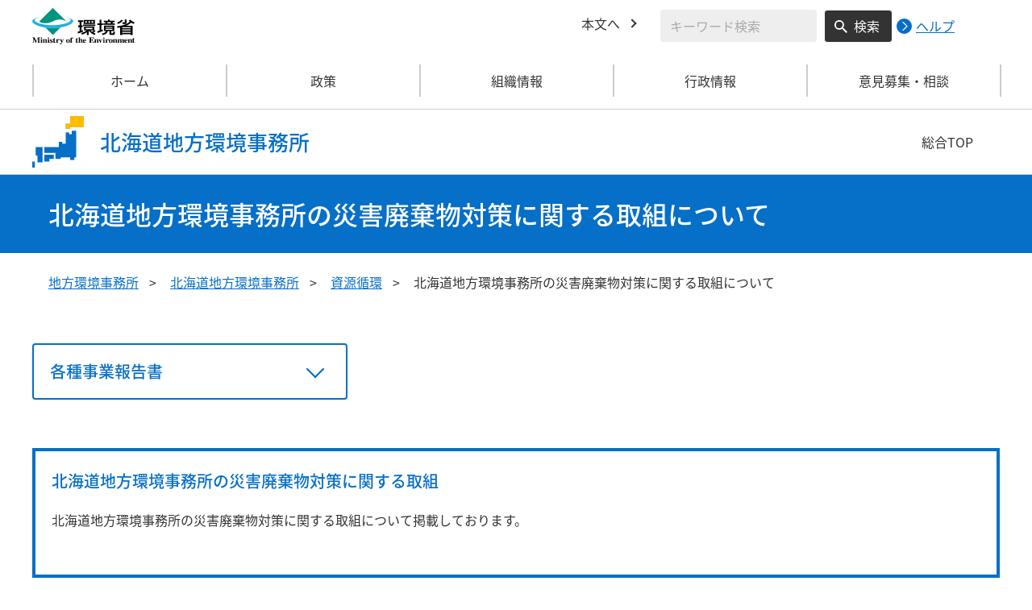

--- FILE ---
content_type: text/html
request_url: https://hokkaido.env.go.jp/recycle/new.html
body_size: 4305
content:
<!DOCTYPE html>
<html xmlns="http://www.w3.org/1999/xhtml" lang="ja" xml:lang="ja">
<head>
  <meta http-equiv="X-UA-Compatible" content="IE=edge" />
  <meta charset="UTF-8" />
  <meta name="viewport" content="width=device-width, initial-scale=1" />
  <meta name="format-detection" content="telephone=no" />
  <!-- title, description, keywords -->
  <title>北海道地方環境事務所の災害廃棄物対策に関する取組について | 北海道地方環境事務所 | 環境省</title>
  <meta name="description" content="" />
  <meta name="keywords" content="" />
  <!-- ogp -->
  <meta property="og:title" content="北海道地方環境事務所の災害廃棄物対策に関する取組について" />
  <meta property="og:type" content="article" />
  <meta property="og:url" content="https://hokkaido.env.go.jp/recycle/new.html" />
  <meta property="og:site_name" content="環境省" />
    <meta property="og:description" content="環境省のホームページです。環境省の政策、報道発表、審議会、所管法令、環境白書、各種手続などの情報を掲載しています。" />
  <meta property="og:locale" content="ja_JP" />
  <meta property="og:image" content="https://www.env.go.jp/content/000078974.jpg" />
  <meta name="twitter:image" content="https://www.env.go.jp/content/000078974.jpg" />
  <meta name="twitter:card" content="summary_large_image">
  <meta name="twitter:site" content="@Kankyo_Jpn" />
  <!-- favicon -->
  <link rel="shortcut icon" href="#" type="image/x-icon" />
  <link rel="apple-touch-icon" href="#" sizes="180x180" />
  <link rel="icon" type="image/png" href="#" sizes="256x256" />
  <!-- css -->
  <link rel="stylesheet" href="/css/region_style.css" media="all" />
  <link rel="stylesheet" href="/css/region_print.css" media="print" />
  <link rel="stylesheet" href="/css/region_aly.css" />
</head>
<body class="l-body">
  <header class="c-header">
    <div class="l-header">
      <div class="c-header__logo">
        <a href="https://www.env.go.jp">
          <img src="/content/000000533.svg" alt="環境省ロゴ" />
        </a>
      </div>
      <ul class="c-header__menu">
        <li class="c-header__menu__item">
          <a href="#main" class="c-header__menu__link">本文へ</a>
        </li>
        <li class="c-header__menu__search-wrap">
          <div class="c-header__menu__search">
            <form class="cse-search-box" action="/search/search_result.html">
              <input type="hidden" name="cx" value="003400915082829768606:wiib6pxwlwc" />
              <input type="hidden" name="ie" value="UTF-8" />
              <input type="text" name="q" size="31" class="c-header__menu__search__input" aria-label="検索文字列入力" title="検索を行いたい文字列を入力してください。" placeholder="キーワード検索" />
              <button type="submit" name="sa" value=" " class="c-header__menu__search__button" aria-label="検索実行ボタン" title="検索を実行する"> 検索 </button>
            </form>
            <div class="c-header__menu__search__help">
              <a href="https://www.env.go.jp/notice-search.html">
                <img src="/content/000000592.svg" alt="検索ヘルプページリンク">
                <p>ヘルプ</p>
              </a>
            </div>
          </div>
        </li>
      </ul>
    </div>
  </header>
  <button type="button" class="c-ham-button c-hamburger js-button-hamburger " aria-controls="js-global-nav" aria-expanded="false">
    <span class="c-hamburger__line">
      <span class="u-visually-hidden"> ナビゲーションを開閉する </span>
    </span>
  </button>
  <nav class="c-global-nav " id="js-global-nav" aria-hidden="false">
    <ul class="c-global-nav__list">
      <li class="c-global-nav__item c-global-nav__item--home">
        <a href="https://hokkaido.env.go.jp" class="c-global-nav__summary c-global-nav__summary--home">ホーム</a>
      </li>
      <li class="c-global-nav__item">
        <details class="c-global-nav__details">
          <summary class="c-global-nav__summary js-global-nav-accordion">
            <span class="c-global-nav__summary__content">
              <span class="c-global-nav__accordion-button"></span>
              <span class="c-global-nav__accordion-text">政策</span>
            </span>
          </summary>
          <div class="c-global-nav__sub">
            <div class="c-global-nav__sub__inner">
              <ul class="c-global-nav__sub__list">
                <li class="c-global-nav__sub__item"><a href="https://hokkaido.env.go.jp/recycle/index.html" class="c-global-nav__sub__link"> 廃棄物・リサイクル対策 </a></li>
                <li class="c-global-nav__sub__item"><a href="https://hokkaido.env.go.jp/earth/index.html" class="c-global-nav__sub__link"> 環境保全対策 </a></li>
                <li class="c-global-nav__sub__item"><a href="https://hokkaido.env.go.jp/nature/index.html" class="c-global-nav__sub__link"> 自然環境の保護管理 </a></li>
                <li class="c-global-nav__sub__item"><a href="https://hokkaido.env.go.jp/wildlife/index.html" class="c-global-nav__sub__link"> 野生生物の保護管理 </a></li>
                <li class="c-global-nav__sub__item"><a href="https://hokkaido.env.go.jp/nature2/index.html" class="c-global-nav__sub__link"> 自然環境の整備 </a></li>
              </ul>
            </div>
          </div>
        </details>
      </li>
      <li class="c-global-nav__item">
        <details class="c-global-nav__details">
          <summary class="c-global-nav__summary js-global-nav-accordion">
            <span class="c-global-nav__summary__content">
              <span class="c-global-nav__accordion-button"></span>
              <span class="c-global-nav__accordion-text">組織情報</span>
            </span>
          </summary>
          <div class="c-global-nav__sub">
            <div class="c-global-nav__sub__inner">
              <ul class="c-global-nav__sub__list">
                <li class="c-global-nav__sub__item"><a href="https://hokkaido.env.go.jp/about.html" class="c-global-nav__sub__link"> 事務所案内 </a></li>
                <li class="c-global-nav__sub__item"><a href="https://hokkaido.env.go.jp/list.html" class="c-global-nav__sub__link"> 所轄事務所一覧 </a></li>
                <li class="c-global-nav__sub__item"><a href="https://hokkaido.env.go.jp/park.html" class="c-global-nav__sub__link"> 管内の国立公園 </a></li>
              </ul>
            </div>
          </div>
        </details>
      </li>
      <li class="c-global-nav__item">
        <details class="c-global-nav__details">
          <summary class="c-global-nav__summary js-global-nav-accordion">
            <span class="c-global-nav__summary__content">
              <span class="c-global-nav__accordion-button"></span>
              <span class="c-global-nav__accordion-text">行政情報</span>
            </span>
          </summary>
          <div class="c-global-nav__sub">
            <div class="c-global-nav__sub__inner">
              <ul class="c-global-nav__sub__list">
                <li class="c-global-nav__sub__item"><a href="https://hokkaido.env.go.jp/procure/index.html" class="c-global-nav__sub__link"> 調達情報 </a></li>
                <li class="c-global-nav__sub__item"><a href="https://hokkaido.env.go.jp/procedure/index.html" class="c-global-nav__sub__link"> 各種申請手続 </a></li>
                <li class="c-global-nav__sub__item"><a href="https://hokkaido.env.go.jp/press.html" class="c-global-nav__sub__link"> 報道発表資料 </a></li>
              </ul>
            </div>
          </div>
        </details>
      </li>
      <li class="c-global-nav__item">
        <details class="c-global-nav__details">
          <summary class="c-global-nav__summary js-global-nav-accordion">
            <span class="c-global-nav__summary__content">
              <span class="c-global-nav__accordion-button"></span>
              <span class="c-global-nav__accordion-text">意見募集・相談</span>
            </span>
          </summary>
          <div class="c-global-nav__sub">
            <div class="c-global-nav__sub__inner">
              <ul class="c-global-nav__sub__list">
                <li class="c-global-nav__sub__item"><a href="https://hokkaido.env.go.jp/opinion.html" class="c-global-nav__sub__link"> 意見募集・相談 </a></li>
              </ul>
            </div>
          </div>
        </details>
      </li>
    </ul>
    <div class="c-global-nav__sp__search-wrap">
      <div class="c-header__menu__search">
        <form class="cse-search-box" action="/search/search_result.html">
          <input type="hidden" name="cx" value="003400915082829768606:wiib6pxwlwc" />
          <input type="hidden" name="ie" value="UTF-8" />
          <input type="text" name="q" size="31" class="c-header__menu__search__input" aria-label="検索文字列入力" title="検索を行いたい文字列を入力してください。" placeholder="キーワード検索" />
          <button type="submit" name="sa" value=" " class="c-header__menu__search__button" aria-label="検索実行ボタン" title="検索を実行する"> 検索 </button>
        </form>
        <div class="c-header__menu__search__help">
          <a href="https://www.env.go.jp/notice-search.html">
            <img src="/content/000000592.svg" alt="検索ヘルプページリンク">
            <p>ヘルプ</p>
          </a>
        </div>
      </div>
    </div>
    <button type="button" class="c-global-nav__close-button js-global-nav-close" aria-controls="js-global-nav" aria-expanded="true"> 閉じる </button>
  </nav>
  <div class="c-overlay js-overlay"></div>
  <div class="c-office">
    <div class="l-content-lg">
      <div class="c-office__content">
        <div class="c-office__title">
          <div class="c-office__title__img">
            <img src="/content/000000535.svg" alt="北海道のアイコン" />
          </div>
          <p class="c-office__title__text"> 北海道地方環境事務所 </p>
        </div>
        <div class="c-office__link-list">
          <a href="https://www.env.go.jp/region/" class="c-office__link">総合TOP</a>
        </div>
      </div>
    </div>
  </div>
  <main id="main">
    <div class="c-title">
      <div class="l-content-lg">
        <h1 class="c-title__text">北海道地方環境事務所の災害廃棄物対策に関する取組について</h1>
      </div>
    </div><!-- /.c-title -->
    <div class="l-content-lg">
      <ul class="c-breadcrumb">
        <li class="c-breadcrumb__item">
          <a href="https://www.env.go.jp/region/index.html" class="c-breadcrumb__link">地方環境事務所</a>
        </li>
        <li class="c-breadcrumb__item">
          <a href="/index.html" class="c-breadcrumb__link">北海道地方環境事務所</a>
        </li>
        <li class="c-breadcrumb__item">
          <a href="/recycle/index.html" class="c-breadcrumb__link">資源循環</a>
        </li>
        <li class="c-breadcrumb__item">
          <span class="c-breadcrumb__current">北海道地方環境事務所の災害廃棄物対策に関する取組について</span>
        </li>
      </ul><!-- /.c-breadcrumb -->
      <div class="l-global-container">
        <div class="c-component">
          <div class="c-component__block">
            <ul class="c-anchor">
              <li class="c-anchor__list">
                <a href="#shigen" class="c-anchor__link">各種事業報告書</a>
              </li>
            </ul>
          </div>
          <div class="c-component__block">
            <div class="wysiwyg">
<div class="c-component__border-area">
	<h3 class="c-component__border-area__heading">北海道地方環境事務所の災害廃棄物対策に関する取組</h3>
	北海道地方環境事務所の災害廃棄物対策に関する取組について掲載しております。<br />
	&nbsp;</div>

            </div>
        </div>
          <div class="c-component__block">
            <h2 class="c-heading-secondary c-heading-secondary--only">
              大規模災害時における北海道ブロック災害廃棄物対策行動計画
            </h2>
            <ul class="c-link-list">
              <li class="c-link-list__item">
                <a href="/content/000064784.pdf" class="c-link-list__link" target="_blank" rel="noopener noreferrer">大規模災害時における北海道ブロック 災害廃棄物対策行動計画(仮称) 素案 [PDF 4.3MB]<img src="/content/000000050.png" alt=""></a>
              </li>
              <li class="c-link-list__item">
                <a href="/content/000064787.pdf" class="c-link-list__link" target="_blank" rel="noopener noreferrer">大規模災害時における北海道ブロック災害廃棄物対策行動計画（第1版）  [PDF 3.4MB]<img src="/content/000000050.png" alt=""></a>
              </li>
              <li class="c-link-list__item">
                <a href="/content/000199557.pdf" class="c-link-list__link" target="_blank" rel="noopener noreferrer">大規模災害時における北海道ブロック災害廃棄物対策行動計画（第2版）  [PDF 3.3MB]<img src="/content/000000050.png" alt=""></a>
              </li>
              <li class="c-link-list__item">
                <a href="/content/000199558.pdf" class="c-link-list__link" target="_blank" rel="noopener noreferrer">大規模災害時における北海道ブロック災害廃棄物対策行動計画（第2版）  概要版[PDF 249KB]<img src="/content/000000050.png" alt=""></a>
              </li>
            </ul>
        </div>
          <div class="c-component__block">
            <h2 class="c-heading-secondary c-heading-secondary--only">
              市町村災害廃棄物処理計画策定ワークシート【北海道版】
            </h2>
            <div class="wysiwyg">
災害廃棄物処理計画策定支援のために作成したものです。
            </div>
            <ul class="c-link-list">
              <li class="c-link-list__item">
                <a href="/content/000309836.docx" class="c-link-list__link" target="_blank" rel="noopener noreferrer">01_ワークシート（第３版）令和６年３月[Word 6.6MB]<img src="/content/000000045.png" alt=""></a>
              </li>
              <li class="c-link-list__item">
                <a href="/content/000309837.xlsx" class="c-link-list__link" target="_blank" rel="noopener noreferrer">02-1_初動の様式集[Excel 826KB]<img src="/content/000000068.png" alt=""></a>
              </li>
              <li class="c-link-list__item">
                <a href="/content/000309838.xlsx" class="c-link-list__link" target="_blank" rel="noopener noreferrer">02-2_計算エクセル[Excel 86KB]<img src="/content/000000068.png" alt=""></a>
              </li>
              <li class="c-link-list__item">
                <a href="/content/000309839.docx" class="c-link-list__link" target="_blank" rel="noopener noreferrer">02-3_協定例[Word 83KB]<img src="/content/000000045.png" alt=""></a>
              </li>
              <li class="c-link-list__item">
                <a href="/content/000309840.docx" class="c-link-list__link" target="_blank" rel="noopener noreferrer">03_自治体支援マニュアル（ワークシート解説）[Word 4.9MB]<img src="/content/000000045.png" alt=""></a>
              </li>
              <li class="c-link-list__item">
                <a href="/content/000309841.docx" class="c-link-list__link" target="_blank" rel="noopener noreferrer">04_ワークシート（簡易版）[Word 2.6MB]<img src="/content/000000045.png" alt=""></a>
              </li>
              <li class="c-link-list__item">
                <a href="/content/000309842.pdf" class="c-link-list__link" target="_blank" rel="noopener noreferrer">05_仮置場選定方法のマニュアル[PDF 1.8MB]<img src="/content/000000050.png" alt=""></a>
              </li>
            </ul>
        </div>
          <div class="c-component__block">
            <h2 class="c-heading-secondary c-heading-secondary--only">
              災害廃棄物処理の記録
            </h2>
            <div class="wysiwyg">
過去の災害の実例から学び取るべきことを整理し今後の災害時における対応に資することを目的として作成した、北海道地方環境事務所管内で発生した災害廃棄物処理についての記録です。
            </div>
            <ul class="c-link-list">
              <li class="c-link-list__item">
                <a href="/content/000064808.pdf" class="c-link-list__link" target="_blank" rel="noopener noreferrer">平成30年北海道胆振東部地震により発生した災害廃棄物処理の記録[PDF 15.7MB]<img src="/content/000000050.png" alt=""></a>
              </li>
            </ul>
        </div>
          <div id="shigen" class="c-component__block">
            <h2 class="c-heading-secondary c-heading-secondary--only">
              災害廃棄物処理に関する各種事業報告書
            </h2>
            <ul class="c-link-list">
              <li class="c-link-list__item">
                <a href="/recycle/post_140.html" class="c-link-list__link">令和４年度災害廃棄物処理に関する各種事業報告書</a>
              </li>
              <li class="c-link-list__item">
                <a href="/recycle/post_140_00001.html" class="c-link-list__link">令和５年度災害廃棄物処理に関する各種事業報告書</a>
              </li>
              <li class="c-link-list__item">
                <a href="/recycle/post_140_00003.html" class="c-link-list__link">令和６年度災害廃棄物処理に関する各種事業報告書</a>
              </li>
            </ul>
        </div>
          <div class="c-component__block">
            <h3 class="c-heading-tertiary c-heading-tertiary--only">
              ■問い合わせ先
            </h3>
            <div class="wysiwyg">
環境省北海道地方環境事務所 資源循環課<br />
TEL 011-299-3738
            </div>
        </div>
        </div><!-- /.c-component -->
      </div><!-- /.l-global-container -->
    </div><!-- /.l-content-lg -->
  </main><!-- /main -->
  <div class="l-content-lg">
    <div class="c-page-top">
      <button type="button" class="c-page-top__block js-page-top">
        <span class="c-page-top__text">ページ先頭へ</span>
      </button>
    </div>
  </div>
  <footer class="c-footer">
    <div class="l-content-lg">
      <nav class="c-footer__nav">
        <div class="c-footer__block">
          <div class="c-footer__head">
            <span class="c-footer__heading">
              <a href="https://www.env.go.jp/region/index.html" class="c-footer__heading__link c-footer__heading__link--home">総合トップ</a>
            </span>
          </div>
        </div><!-- /.c-footer__block -->
        <div class="c-footer__block">
          <div class="c-footer__head">
            <span class="c-footer__heading">
              <a href="https://hokkaido.env.go.jp/" class="c-footer__heading__link c-footer__heading__link--home">北海道地方環境事務所</a>
            </span>
          </div>
        </div><!-- /.c-footer__block -->
        <div class="c-footer__block">
          <div class="c-footer__head">
            <span class="c-footer__heading">
              <a href="https://www.env.go.jp" class="c-footer__heading__link c-footer__heading__link--home">ホーム</a>
            </span>
          </div>
        </div><!-- /.c-footer__block -->
        <details class="c-footer__block">
          <summary class="c-footer__head">
            <span class="c-footer__head__content">
              <span class="c-footer__accordion-button"></span>
              <span class="c-footer__heading">政策</span>
            </span>
          </summary>
          <div class="c-footer__body">
            <ul class="c-footer__list">
              <li class="c-footer__item"><a href="https://hokkaido.env.go.jp/recycle/index.html" class="c-footer__link"> 廃棄物・リサイクル対策 </a></li>
              <li class="c-footer__item"><a href="https://hokkaido.env.go.jp/earth/index.html" class="c-footer__link"> 環境保全対策 </a></li>
              <li class="c-footer__item"><a href="https://hokkaido.env.go.jp/nature/index.html" class="c-footer__link"> 自然環境の保護管理 </a></li>
              <li class="c-footer__item"><a href="https://hokkaido.env.go.jp/wildlife/index.html" class="c-footer__link"> 野生生物の保護管理 </a></li>
              <li class="c-footer__item"><a href="https://hokkaido.env.go.jp/nature2/index.html" class="c-footer__link"> 自然環境の整備 </a></li>
            </ul>
          </div>
        </details><!-- /.c-footer__block -->
        <details class="c-footer__block">
          <summary class="c-footer__head">
            <span class="c-footer__head__content">
              <span class="c-footer__accordion-button"></span>
              <span class="c-footer__heading">組織情報</span>
            </span>
          </summary>
          <div class="c-footer__body">
            <ul class="c-footer__list">
              <li class="c-footer__item"><a href="https://hokkaido.env.go.jp/about.html" class="c-footer__link"> 事務所案内 </a></li>
              <li class="c-footer__item"><a href="https://hokkaido.env.go.jp/list.html" class="c-footer__link"> 所轄事務所一覧 </a></li>
              <li class="c-footer__item"><a href="https://hokkaido.env.go.jp/park.html" class="c-footer__link"> 管内の国立公園 </a></li>
            </ul>
          </div>
        </details><!-- /.c-footer__block -->
        <details class="c-footer__block">
          <summary class="c-footer__head">
            <span class="c-footer__head__content">
              <span class="c-footer__accordion-button"></span>
              <span class="c-footer__heading">行政情報</span>
            </span>
          </summary>
          <div class="c-footer__body">
            <ul class="c-footer__list">
              <li class="c-footer__item"><a href="https://hokkaido.env.go.jp/procure/index.html" class="c-footer__link"> 調達情報 </a></li>
              <li class="c-footer__item"><a href="https://hokkaido.env.go.jp/procedure/index.html" class="c-footer__link"> 各種申請手続 </a></li>
              <li class="c-footer__item"><a href="https://hokkaido.env.go.jp/press.html" class="c-footer__link"> 報道発表資料 </a></li>
            </ul>
          </div>
        </details><!-- /.c-footer__block -->
        <details class="c-footer__block">
          <summary class="c-footer__head">
            <span class="c-footer__head__content">
              <span class="c-footer__accordion-button"></span>
              <span class="c-footer__heading">意見募集・相談</span>
            </span>
          </summary>
          <div class="c-footer__body">
            <ul class="c-footer__list">
              <li class="c-footer__item"><a href="https://hokkaido.env.go.jp/opinion.html" class="c-footer__link"> 意見募集・相談 </a></li>
            </ul>
          </div>
        </details><!-- /.c-footer__block -->
      </nav><!-- /.c-footer__nav -->
      <div class="c-footer__link-block">
        <ul class="c-footer__button-block">
          <li class="c-footer__button-block__item">
            <a href="https://hokkaido.env.go.jp/sitemap.html" class="c-footer__button-block__button">サイトマップ</a>
          </li>
          <li class="c-footer__button-block__item">
            <a href="https://hokkaido.env.go.jp/link.html" class="c-footer__button-block__button">関連リンク一覧</a>
          </li>
        </ul>
        <ul class="c-footer__sns-block">
          <li class="c-footer__sns-block__item">
            <a href="https://www.env.go.jp/info/sns/facebook.html" class="c-footer__sns-block__link"><img src="/content/000000549.svg" alt="環境省公式Facebook" /></a>
          </li>
          <li class="c-footer__sns-block__item">
            <a href="https://www.env.go.jp/info/sns/twitter.html" class="c-footer__sns-block__link"><img src="/content/000169623.svg" alt="環境省公式X" /></a>
          </li>
          <li class="c-footer__sns-block__item">
            <a href="https://www.youtube.com/kankyosho" class="c-footer__sns-block__link"><img src="/content/000000554.svg" alt="環境省公式YouTubeチャンネル" /></a>
          </li>
        </ul>
      </div>
      <address class="c-footer__address">
        <div class="c-footer__address__content">
          <figure class="c-footer__address__img">
            <img src="/content/000000547.svg" alt="北海道のアイコン" />
          </figure>
          <p class="c-footer__address__text"> 環境省（法人番号1000012110001）<br /> 〒060-0808 札幌市北区北8条西2丁目 札幌第一合同庁舎3F　<br class="u-visible-md u-visible-sm" />TEL 011-299-1950 </p>
        </div>
      </address>
    </div>
    <small class="c-footer__copy" lang="en" xml:lang="en"> Copyright &copy;Ministry of the Environment, Japan. All Rights Reserved. </small>
  </footer><!-- /.c-footer -->
  <!-- plugin -->
  <script src="/js/region_jquery.min.js"></script>
  <!-- js -->
  <script src="/js/region_common.js"></script>

</body>
</html>

--- FILE ---
content_type: image/svg+xml
request_url: https://hokkaido.env.go.jp/content/000000535.svg
body_size: 456
content:
<svg xmlns="http://www.w3.org/2000/svg" width="60" height="60" viewBox="0 0 60 60">
  <g id="地図アイコン" transform="translate(13437 -13151)">
    <path id="全体" d="M3,61V54H6v7Zm6-6V47H7V37h8V55Zm8-1V46H28v5H23v3Zm30-2V49H36v2H30V44H17V37H34V31h4v2h4V20h4v2h3V18h5V49H52v3ZM42,16V10h5V1H63V14H47v2Z" transform="translate(-13440 13150)" fill="#066fc7"/>
    <g id="北海道">
      <path id="背景" d="M0,16V10H5V1H21V14H5v2Z" transform="translate(-13398 13150)" fill="#fff"/>
      <path id="黄色" d="M0,16V10H5V1H21V14H5v2Z" transform="translate(-13398 13150)" fill="#fb0"/>
    </g>
  </g>
</svg>
